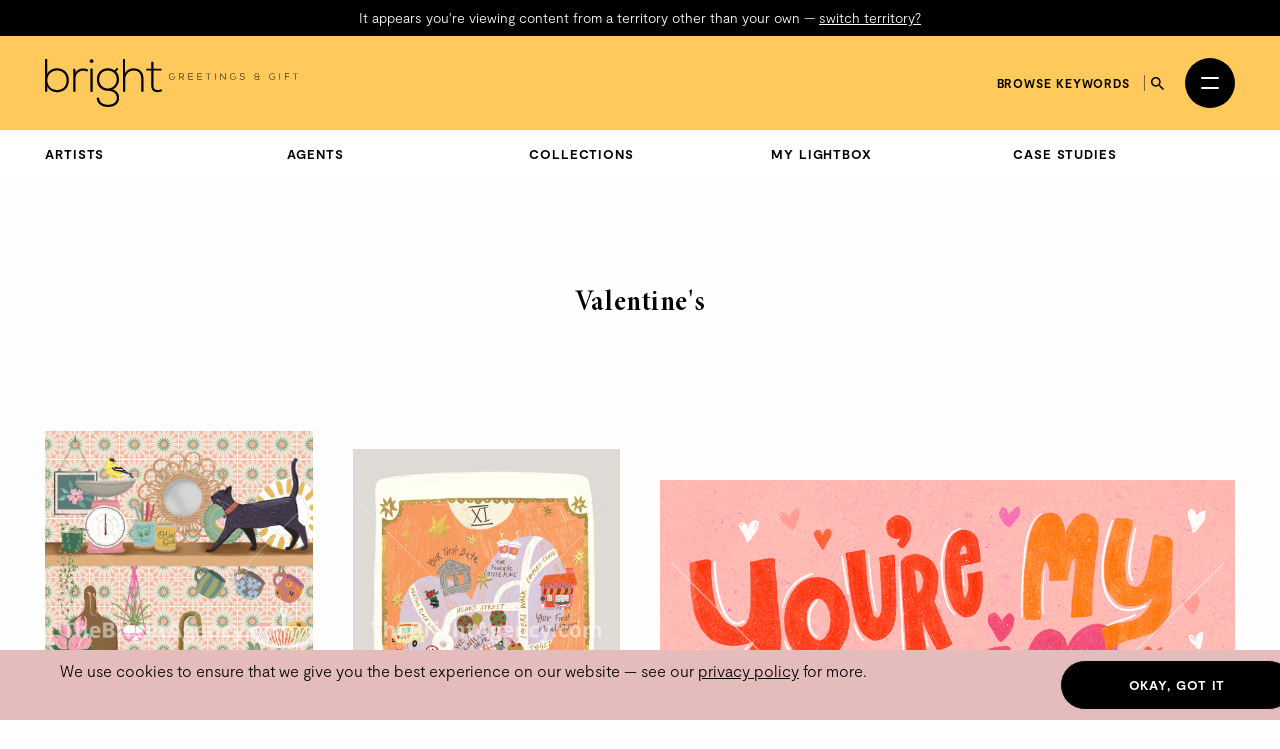

--- FILE ---
content_type: text/html; charset=utf-8
request_url: https://thebrightagency.com/uk/greetings-gift/tags/valentines?page=2
body_size: 89156
content:
<!DOCTYPE html>
<html>
  <head>
    <title>The Bright Agency</title>
    <meta name="csrf-param" content="authenticity_token" />
<meta name="csrf-token" content="9Xw-9OSAL6EBQBzM5ThIPrkb0iTSzjVC_dxCTEwzDh76OQ29blHNlxPSwOn1WYeCoqVTFk0bCbaUmKbXwZRngQ" />

    <meta http-equiv="X-UA-Compatible" content="IE=edge">
    <meta name="viewport" content="width=device-width, initial-scale=1">


      <meta name="p:domain_verify" content="30ab0c1c162bd1988d6ba29ac527363f"/>

    <link rel="stylesheet" href="/assets/application-1c1a5267657473fb1c9539a5d92a9cb644e2602e27301bd094ab19e084e6a99c.css" media="all" />
    <script src="/assets/modernizr-ccda368f491ccadecaa8b7bcdbf349ab74c4446d4ba00732d08c0ed7a8125b35.js"></script>
    <script src="/assets/application-a0b0786c31e9c856cd0d0be7364ebd010b140569fcee1120f68d67c06bed709a.js"></script>

    <!-- HTML5 shim and Respond.js for IE8 support of HTML5 elements and media queries -->
    <!--[if lt IE 9]>
      <script src="https://oss.maxcdn.com/html5shiv/3.7.3/html5shiv.min.js"></script>
      <script src="https://oss.maxcdn.com/respond/1.4.2/respond.min.js"></script>
    <![endif]-->

    <!-- Global Site Tag (gtag.js) - Google Analytics -->
    <script async src="https://www.googletagmanager.com/gtag/js?id=UA-27081590-1"></script>
    <script>
      window.dataLayer = window.dataLayer || [];
      function gtag(){dataLayer.push(arguments);}
      gtag('js', new Date());
      gtag('config', 'UA-27081590-1');
    </script>
  </head>

 <body class="tags tags-greetings-gift " data-module="app/cookies app/territory" data-territory="UK">
    <div class="headerWrap">
      <div class="territory-alert -greetings-gift">
        <div class="container">
          It appears you're viewing content from a territory other than your own
          &mdash; <a href="/uk">switch territory?</a>
        </div>
      </div>

      <header class="header -greetings-gift">
        <div class="header__inner">


          <a class="header__logo" href="/uk">
            <svg xmlns="http://www.w3.org/2000/svg" viewBox="0 0 449.46 85.17">
  <g fill="currentColor">
    <path d="M4.06 0v26.16c3.38-6.67 10.15-9.67 17.35-9.67 11.68 0 20.98 7.67 20.98 21.25s-9.22 21.25-20.9 21.25c-7.11 0-13.96-3.5-17.43-9.75v9.08H0V0h4.06Zm.08 37.66c0 10.25 7.28 17.33 17.09 17.33s17.09-5.83 17.09-17.25-7.7-17.33-17.09-17.33-17.09 7-17.09 17.25"/>
    <path d="M53.9 17.16l.17 7.33c2.62-5.58 8.55-7.75 13.88-7.75 3.13-.08 6.18.75 8.97 2.42l-1.86 3.33c-2.2-1.33-4.65-1.92-7.11-1.92-7.78.08-13.79 6.25-13.79 13.75v24h-4.15V17.16h3.89Z"/>
    <rect x="80.64" y="17" width="4.15" height="41.33"/>
    <path d="M79.45 3.75c0 4.33 6.68 4.33 6.68 0s-6.68-4.33-6.68 0"/>
    <path d="M127.68 15.5l2.71 2.33-4.06 4.67c2.96 3.17 5.16 7.33 5.16 14 0 7.17-4.31 14.42-11.25 17.5 7.36 2.58 11.42 7.67 11.42 14.75 0 11.08-8.8 16.42-19.88 16.42s-19.8-6-19.8-16.42h4.15c0 8.42 7.28 12.42 15.65 12.42s15.82-3.67 15.82-12.42-8.04-12.33-15.82-12.33c-12.1 0-19.63-8.92-19.63-19.92 0-12.83 8.8-20.08 19.63-20.08 4.23 0 8.63 1.5 11.85 3.75l4.06-4.67ZM96.29 36.49c0 8.5 5.92 15.83 15.48 15.83 8.63 0 15.65-7.33 15.65-15.83 0-10.42-7.02-16-15.65-16s-15.48 5.25-15.48 16"/>
    <path d="M142.32 0v24.83c3.38-5.92 9.22-8.17 15.06-8.25 11.68 0 17.52 7.42 17.52 18.16v23.58h-4.06V34.74c0-8.5-4.06-14.25-13.45-14.25-8.8 0-14.89 6.67-14.89 15.25v22.58h-4.15V0h3.98-.01Z"/>
    <path d="M192.75 4.75v12.42h14.21v3.42h-14.21v25.08c0 5.58 1.18 9.5 7.7 9.5 2.03 0 4.32-.67 6.43-1.67l1.44 3.33c-2.62 1.25-5.25 2.08-7.87 2.08-8.88 0-11.76-5.17-11.76-13.25V20.58h-8.88v-3.42h8.88v-12l4.06-.42Z"/>
    <path d="M229.48 27.56c-.98-.96-2.34-1.44-3.6-1.44-3.28 0-4.96 2.4-4.95 4.99 0 2.64 1.68 4.91 4.95 4.91 1.2 0 2.45-.42 3.41-1.3v-3.14h-3.91v-.75h4.72v4.19c-1.17 1.17-2.56 1.81-4.23 1.81-3.81 0-5.78-2.66-5.78-5.71-.02-3.51 2.37-5.79 5.78-5.79 1.47 0 2.96.56 4.1 1.68l-.5.54Z"/>
    <path d="M247.24 36.7h-1.14l-3.87-4.24h-3.06v4.24h-.86V25.5h4.93c2.43 0 3.67 1.74 3.68 3.49.02 1.82-1.18 3.43-3.63 3.43l3.95 4.29Zm-8.06-5.06h3.97c1.95 0 2.82-1.1 2.83-2.67.02-1.31-.88-2.67-2.74-2.67h-4.07v5.35h.01Z"/>
    <path d="M255.96 30.66h6.56v.78h-6.56v4.42h7.08v.83h-7.92v-11.2h7.73v.82h-6.88v4.35Z"/>
    <path d="M271.94 30.66h6.56v.78h-6.56v4.42h7.08v.83h-7.92v-11.2h7.73v.82h-6.88v4.35Z"/>
    <path d="M289.78 26.28h-4.05v-.77h8.96v.77h-4.05V36.7h-.86V26.28Z"/>
    <rect x="302.12" y="25.5" width="0.85" height="11.2"/>
    <path d="M312.1 25.49l7.54 9.27v-9.27h.85v11.2h-.34l-7.55-9.25v9.25h-.86v-11.2h.37-.01Z"/>
    <path d="M337.93 27.56c-.98-.96-2.34-1.44-3.6-1.44-3.28 0-4.96 2.4-4.95 4.99 0 2.64 1.68 4.91 4.95 4.91 1.2 0 2.45-.42 3.41-1.3v-3.14h-3.91v-.75h4.72v4.19c-1.17 1.17-2.56 1.81-4.23 1.81-3.81 0-5.78-2.66-5.78-5.71-.02-3.51 2.37-5.79 5.78-5.79 1.47 0 2.96.56 4.1 1.68l-.5.54h.01Z"/>
    <path d="M353.87 27.66c-.82-1.31-2.13-1.5-3.39-1.52-1.31 0-3.39.48-3.39 2.27 0 1.42 1.54 1.76 3.43 2.11 2.16.42 4.4.8 4.4 3.22-.02 2.53-2.56 3.14-4.43 3.14-1.74 0-3.73-.72-4.59-2.43l.77-.38c.69 1.36 2.45 2.03 3.83 2.03s3.57-.38 3.57-2.37c.02-1.68-1.84-2.05-3.68-2.4-2.05-.4-4.15-.82-4.15-2.88-.05-2.37 2.42-3.11 4.26-3.11 1.6 0 2.99.26 4.1 1.9l-.7.42h-.03Z"/>
    <path d="M379.16 28.2c0-1.76-1.38-2.06-2.87-2.06-2.14 0-3.17.99-3.15 2.26.02 1.71 1.84 2.24 3.19 2.24h4.75v.69h-1.02v2.45c0 1.2.27 2.27 1.39 2.26v.67c-.91.13-1.63-.48-1.87-1.42-.82 1.33-2.1 1.57-3.3 1.57-2.72 0-4.15-1.2-4.15-3.12 0-1.39 1.14-2.37 2.26-2.74-1.17-.35-2.07-1.33-2.07-2.58 0-1.73 1.42-2.98 3.99-2.98 1.79 0 3.6.46 3.6 2.77h-.75Zm.19 3.12h-3.07c-2.21 0-3.33 1.25-3.33 2.4 0 1.44 1.06 2.37 3.31 2.37 1.28 0 3.09-.45 3.09-2.32v-2.45Z"/>
    <path d="M407.83 27.56c-.98-.96-2.34-1.44-3.6-1.44-3.28 0-4.96 2.4-4.95 4.99 0 2.64 1.68 4.91 4.95 4.91 1.2 0 2.45-.42 3.41-1.3v-3.14h-3.91v-.75h4.72v4.19c-1.17 1.17-2.56 1.81-4.23 1.81-3.81 0-5.78-2.66-5.78-5.71-.02-3.51 2.37-5.79 5.78-5.79 1.47 0 2.96.56 4.1 1.68l-.5.54h.01Z"/>
    <rect x="416.66" y="25.5" width="0.85" height="11.2"/>
    <path d="M427.14 30.82h6.45v.82h-6.45v5.07h-.86V25.49h7.54v.86h-6.67v4.47h-.01Z"/>
    <path d="M444.55 26.28h-4.05v-.77h8.96v.77h-4.05V36.7h-.86V26.28Z"/>
  </g>
</svg>

</a>
          <a class="header__logo header__logo--mobile" href="/uk">
            <svg xmlns="http://www.w3.org/2000/svg" viewBox="0 0 208.32 85.17">
  <g fill="currentColor">
    <path d="M4.06 0v26.16c3.38-6.67 10.15-9.67 17.35-9.67 11.68 0 20.98 7.67 20.98 21.25s-9.22 21.25-20.9 21.25c-7.11 0-13.96-3.5-17.43-9.75v9.08H0V0h4.06Zm.08 37.66c0 10.25 7.28 17.33 17.09 17.33s17.09-5.83 17.09-17.25-7.7-17.33-17.09-17.33-17.09 7-17.09 17.25"/>
    <path d="M53.9 17.16l.17 7.33c2.62-5.58 8.55-7.75 13.88-7.75 3.13-.08 6.18.75 8.97 2.42l-1.86 3.33c-2.2-1.33-4.65-1.92-7.11-1.92-7.78.08-13.79 6.25-13.79 13.75v24h-4.15V17.16h3.89Z"/>
    <rect x="80.64" y="17" width="4.15" height="41.33"/>
    <path d="M79.45 3.75c0 4.33 6.68 4.33 6.68 0s-6.68-4.33-6.68 0"/>
    <path d="M127.68 15.5l2.71 2.33-4.06 4.67c2.96 3.17 5.16 7.33 5.16 14 0 7.17-4.31 14.42-11.25 17.5 7.36 2.58 11.42 7.67 11.42 14.75 0 11.08-8.8 16.42-19.88 16.42s-19.8-6-19.8-16.42h4.15c0 8.42 7.28 12.42 15.65 12.42s15.82-3.67 15.82-12.42-8.04-12.33-15.82-12.33c-12.1 0-19.63-8.92-19.63-19.92 0-12.83 8.8-20.08 19.63-20.08 4.23 0 8.63 1.5 11.85 3.75l4.06-4.67ZM96.29 36.49c0 8.5 5.92 15.83 15.48 15.83 8.63 0 15.65-7.33 15.65-15.83 0-10.42-7.02-16-15.65-16s-15.48 5.25-15.48 16"/>
    <path d="M142.32 0v24.83c3.38-5.92 9.22-8.17 15.06-8.25 11.68 0 17.52 7.42 17.52 18.16v23.58h-4.06V34.74c0-8.5-4.06-14.25-13.45-14.25-8.8 0-14.89 6.67-14.89 15.25v22.58h-4.15V0h3.98-.01Z"/>
    <path d="M192.75 4.75v12.42h14.21v3.42h-14.21v25.08c0 5.58 1.18 9.5 7.7 9.5 2.03 0 4.32-.67 6.43-1.67l1.44 3.33c-2.62 1.25-5.25 2.08-7.87 2.08-8.88 0-11.76-5.17-11.76-13.25V20.58h-8.88v-3.42h8.88v-12l4.06-.42Z"/>
  </g>
</svg>

</a>
          <div class="header__column header__search-toggle-wrap">
              <a class="header__browse-keywords-link" href="/uk/keywords?division=greetings-gift">Browse keywords</a>

            <button class="header__search-toggle js-desktop-search-toggle" data-target=".header__search-desktop">
              <span class="sr-only">Search</span>
              <svg width="13" height="13" viewBox="0 0 13 13" fill="none" xmlns="http://www.w3.org/2000/svg">
<path d="M9.29102 8.1761H8.70383L8.49571 7.97541C9.22413 7.12807 9.66266 6.02802 9.66266 4.83133C9.66266 2.16295 7.49971 0 4.83133 0C2.16295 0 0 2.16295 0 4.83133C0 7.49971 2.16295 9.66266 4.83133 9.66266C6.02802 9.66266 7.12807 9.22413 7.97541 8.49571L8.1761 8.70383V9.29102L11.8925 13L13 11.8925L9.29102 8.1761ZM4.83133 8.1761C2.98056 8.1761 1.48656 6.6821 1.48656 4.83133C1.48656 2.98056 2.98056 1.48656 4.83133 1.48656C6.6821 1.48656 8.1761 2.98056 8.1761 4.83133C8.1761 6.6821 6.6821 8.1761 4.83133 8.1761Z" fill="currentColor"/>
</svg>

            </button>

            <button
              class="header__burger"
              id="menuToggle"
              aria-controls="navModal"
              aria-expanded="false"
              aria-label="Open menu"
            >
              <span></span>
              <span></span>
            </button>
          </div>
        </div>

        <div class="header__search-desktop">
          <div class="container">
            <div
              class="header__search-desktop-wrap"
              data-module="app/search"
              data-territory="uk"
              data-division="greetings-gift"
            >
              <form class="new_search_form" id="new_search_form" action="/uk/search" accept-charset="UTF-8" method="get">
                <input type="hidden" name="type" id="type" value="assets" autocomplete="off" />
                <input type="hidden" name="division" id="division" value="greetings-gift" autocomplete="off" />
                <input type="text" name="expression" id="expression" autocomplete="off" class="header__search-desktop-input" placeholder="Search keyword, artist or artwork" />

                <div class="search-suggestions"></div>

                <div class="header__search-desktop-button-wrap">
                  <button type="submit" class="header__search-desktop-submit-button button -black -noBorder js-search-button-desktop" disabled="disabled">Search</button>
                  <a class="header__keywordButton" href="/uk/keywords?division=greetings-gift">Search by keywords</a>
                </div>

</form>            </div>
          </div>
          <button class="header__search-desktop-close js-search-desktop-close">
            <span class="sr-only">Close</span>
            <img src="/assets/icon-close-c467efa17a7c15f261b00c41335e2eb88bad67e89280b628be03ddc8bba2d584.svg" />
          </button>
        </div>

        <div class="nav  -greetings-gift" id="navModal" aria-hidden="true" role="dialog" aria-modal="true" hidden>
          <div class="nav__overlay"></div>
          <div class="nav__content">
            <div class="nav__inner">
              <nav class="nav__links">
                <ul class="nav__list">
                      <li class="nav__item -childrens-illustration">
                        <a class="
                              nav__link
                              nav__link--large
                            " href="/uk/childrens-illustration">Children&#39;s Illustration</a>
                      </li>
                      <li class="nav__item -literary">
                        <a class="
                              nav__link
                              nav__link--large
                            " href="/uk/literary">Literary</a>
                      </li>
                      <li class="nav__item -licensing">
                        <a class="
                              nav__link
                              nav__link--large
                            " href="/uk/licensing">Licensing</a>
                      </li>
                      <li class="nav__item -film-and-tv">
                        <a class="
                              nav__link
                              nav__link--large
                            " href="/uk/film-and-tv">Film &amp; TV</a>
                      </li>
                      <li class="nav__item -design-and-advertising">
                        <a class="
                              nav__link
                              nav__link--large
                            " href="/uk/design-and-advertising">Design &amp; Advertising</a>
                      </li>
                      <li class="nav__item -greetings-gift">
                        <a class="
                              nav__link
                              nav__link--large
                            " href="/uk/greetings-gift">Greetings &amp; Gift</a>
                      </li>
                </ul>
                <ul class="nav__list">
                  <li>
                    <a class="nav__link" href="/uk/what-we-do">About</a>
                  </li>
                  <li>
                    <a class="nav__link" href="/uk/case-studies">Case Studies</a>
                  </li>
                  <li>
                    <a class="nav__link" href="/uk/contacts/new">Contact</a>
                  </li>
                  <li>
                    <a class="nav__link nav__link--mobile-only" href="/uk/keywords?division=greetings-gift">Browse keywords</a>
                  </li>
                  <li>
                    <a class="nav__link" href="/uk/submissions/new">Submissions</a>
                  </li>
                </ul>
                <ul class="nav__list">

                  <li class="-my-account">
                    <a class="nav__link -my-account" href="/account/log-in">My Account</a>
                  </li>
                  <li class="-lightbox">
                    <a class="nav__link nav__link--lightbox" href="/account/lightbox">
                      Lightbox
                      <span class="-lightbox-count">0</span>
</a>                  </li>
                </ul>
              </nav>
              <footer class="nav__footer">
                <ul class="nav__footer-list -terroritory-toggle">
                    <li class="nav__footer-item -active">
                      <a class="nav__footer-link" href="/uk">UK</a>
                    </li>
                    <li class="nav__footer-item">
                      <a class="nav__footer-link" href="/us">US</a>
                    </li>
                    <li class="nav__footer-item">
                      <a class="nav__footer-link" href="/cn">CN</a>
                    </li>
                </ul>
              </footer>
            </div>
          </div>
        </div>
      </header>


      <div class="division-nav -licensing">
        <div class="division-nav__inner">
          <button class="division-nav__toggle js-division-nav-toggle">
            <span class="translation_missing" title="translation missing: en.components.navigation.primary.greetings_gift">Greetings Gift</span>
            <img class="division-nav__toggleIcon" src="/assets/icons/down-arrow-2c07b15bfde074abf56d9492c142ee0fdc39ed4d99ebc881a300d164344f859c.svg" />
          </button>
          <div class="division-nav__menu">
            <ul class="division-nav__list -sub-nav">
              <li class="division-nav__item">
                <a class="division-nav__link" href="/uk/greetings-gift/artists">Artists</a>
              </li>
              <li class="division-nav__item">
                <a class="division-nav__link" href="/uk/greetings-gift/agents">Agents</a>
              </li>
              <li class="division-nav__item">
                <a class="division-nav__link" href="/uk/greetings-gift/tags">Collections</a>
              </li>
              <li class="division-nav__item">
                <a class="division-nav__link" href="/account/lightbox">My Lightbox</a>
              </li>
              <li class="division-nav__item">
                <a class="division-nav__link" href="/uk/greetings-gift/case-studies">Case Studies</a>
              </li>
            </ul>
          </div>
        </div>
      </div>



</div>

    <main class="tags__show">
        <div class="spacing--top-lg spacing--bottom-lg">
    <div class="container">
      <h4 class="heading text-center">Valentine&#39;s</h4>
    </div>


    <div class="container spacing--top-lg">
      
  <div class="artwork-list artwork-list--feature-grid artwork-list--type-greetings-gift">

    <div class="artwork-list__image">
        <a href="#" class="js-swiper-target" data-toggle="modal" data-target="#gallery-modal" data-link-index="0">
            <img class="img-responsive assets__list-item-image-uncaptioned t-asset" data-module="app/image" data-image-path="/missing.png" src="https://bright-site-production.s3.eu-west-2.amazonaws.com/assets/336480-12186315/image-12186315--watermarked.jpg?X-Amz-Algorithm=AWS4-HMAC-SHA256&amp;X-Amz-Credential=AKIAZIH6NIUHL6COTE6N%2F20260121%2Feu-west-2%2Fs3%2Faws4_request&amp;X-Amz-Date=20260121T020537Z&amp;X-Amz-Expires=3600&amp;X-Amz-SignedHeaders=host&amp;X-Amz-Signature=bbce1216bdaeecfe79761958259ceacb5c71c623f3273d8144d7d163e759a4d6" />
        </a>
    </div>


    <div class="artwork-list__image">
        <a href="#" class="js-swiper-target" data-toggle="modal" data-target="#gallery-modal" data-link-index="1">
            <img class="img-responsive assets__list-item-image-uncaptioned t-asset" data-module="app/image" data-image-path="/missing.png" src="https://bright-site-production.s3.eu-west-2.amazonaws.com/assets/336393-12186179/image-12186179--watermarked.jpg?X-Amz-Algorithm=AWS4-HMAC-SHA256&amp;X-Amz-Credential=AKIAZIH6NIUHL6COTE6N%2F20260121%2Feu-west-2%2Fs3%2Faws4_request&amp;X-Amz-Date=20260121T020537Z&amp;X-Amz-Expires=3600&amp;X-Amz-SignedHeaders=host&amp;X-Amz-Signature=bcc7421132589362d3a3d81af1fe2458cf0008045f1b5889c13efd6d2f53a7e3" />
        </a>
    </div>


    <div class="artwork-list__image">
        <a href="#" class="js-swiper-target" data-toggle="modal" data-target="#gallery-modal" data-link-index="2">
            <img class="img-responsive assets__list-item-image-uncaptioned t-asset" data-module="app/image" data-image-path="/missing.png" src="https://bright-site-production.s3.eu-west-2.amazonaws.com/assets/335758-12185548/image-12185548--watermarked.jpg?X-Amz-Algorithm=AWS4-HMAC-SHA256&amp;X-Amz-Credential=AKIAZIH6NIUHL6COTE6N%2F20260121%2Feu-west-2%2Fs3%2Faws4_request&amp;X-Amz-Date=20260121T020537Z&amp;X-Amz-Expires=3600&amp;X-Amz-SignedHeaders=host&amp;X-Amz-Signature=80fd1c7f221e59b6fe268a8a6beb3f42865341e3983dcff9e3eda5d0d3bc4daa" />
        </a>
    </div>


    <div class="artwork-list__image">
        <a href="#" class="js-swiper-target" data-toggle="modal" data-target="#gallery-modal" data-link-index="3">
            <img class="img-responsive assets__list-item-image-uncaptioned t-asset" data-module="app/image" data-image-path="/missing.png" src="https://bright-site-production.s3.eu-west-2.amazonaws.com/assets/335757-12185547/image-12185547--watermarked.jpg?X-Amz-Algorithm=AWS4-HMAC-SHA256&amp;X-Amz-Credential=AKIAZIH6NIUHL6COTE6N%2F20260121%2Feu-west-2%2Fs3%2Faws4_request&amp;X-Amz-Date=20260121T020537Z&amp;X-Amz-Expires=3600&amp;X-Amz-SignedHeaders=host&amp;X-Amz-Signature=7c1e3712d27b7d115b8bce2ffbda8b2f917340eed51624f9fec18369293660c3" />
        </a>
    </div>


    <div class="artwork-list__image">
        <a href="#" class="js-swiper-target" data-toggle="modal" data-target="#gallery-modal" data-link-index="4">
            <img class="img-responsive assets__list-item-image-uncaptioned t-asset" data-module="app/image" data-image-path="/missing.png" src="https://bright-site-production.s3.eu-west-2.amazonaws.com/assets/335383-12185142/image-12185142--watermarked.jpeg?X-Amz-Algorithm=AWS4-HMAC-SHA256&amp;X-Amz-Credential=AKIAZIH6NIUHL6COTE6N%2F20260121%2Feu-west-2%2Fs3%2Faws4_request&amp;X-Amz-Date=20260121T020537Z&amp;X-Amz-Expires=3600&amp;X-Amz-SignedHeaders=host&amp;X-Amz-Signature=7d675f04a2997e0ded16150b3e57d391ddf5616a763c07f45fa03c0338b7d746" />
        </a>
    </div>


    <div class="artwork-list__image">
        <a href="#" class="js-swiper-target" data-toggle="modal" data-target="#gallery-modal" data-link-index="5">
            <img class="img-responsive assets__list-item-image-uncaptioned t-asset" data-module="app/image" data-image-path="/missing.png" src="https://bright-site-production.s3.eu-west-2.amazonaws.com/assets/335382-12185141/image-12185141--watermarked.jpeg?X-Amz-Algorithm=AWS4-HMAC-SHA256&amp;X-Amz-Credential=AKIAZIH6NIUHL6COTE6N%2F20260121%2Feu-west-2%2Fs3%2Faws4_request&amp;X-Amz-Date=20260121T020537Z&amp;X-Amz-Expires=3600&amp;X-Amz-SignedHeaders=host&amp;X-Amz-Signature=07d757bf566757395d82640cfbdef8d8ebca256230824d9134b367282834aeac" />
        </a>
    </div>


    <div class="artwork-list__image">
        <a href="#" class="js-swiper-target" data-toggle="modal" data-target="#gallery-modal" data-link-index="6">
            <img class="img-responsive assets__list-item-image-uncaptioned t-asset" data-module="app/image" data-image-path="/missing.png" src="https://bright-site-production.s3.eu-west-2.amazonaws.com/assets/334452-12184333/image-12184333--watermarked.jpeg?X-Amz-Algorithm=AWS4-HMAC-SHA256&amp;X-Amz-Credential=AKIAZIH6NIUHL6COTE6N%2F20260121%2Feu-west-2%2Fs3%2Faws4_request&amp;X-Amz-Date=20260121T020537Z&amp;X-Amz-Expires=3600&amp;X-Amz-SignedHeaders=host&amp;X-Amz-Signature=86163daec4e93e08cca81ccf6b41f6a0889dbc3859d93355e9657dd17aebe8da" />
        </a>
    </div>


    <div class="artwork-list__image">
        <a href="#" class="js-swiper-target" data-toggle="modal" data-target="#gallery-modal" data-link-index="7">
            <img class="img-responsive assets__list-item-image-uncaptioned t-asset" data-module="app/image" data-image-path="/missing.png" src="https://bright-site-production.s3.eu-west-2.amazonaws.com/assets/332935-12182663/image-12182663--watermarked.jpg?X-Amz-Algorithm=AWS4-HMAC-SHA256&amp;X-Amz-Credential=AKIAZIH6NIUHL6COTE6N%2F20260121%2Feu-west-2%2Fs3%2Faws4_request&amp;X-Amz-Date=20260121T020537Z&amp;X-Amz-Expires=3600&amp;X-Amz-SignedHeaders=host&amp;X-Amz-Signature=b67ee4101065d937c139de45a07db1be3dd2906dab6f6c6aef0a16fb7fa1471a" />
        </a>
    </div>


    <div class="artwork-list__image">
        <a href="#" class="js-swiper-target" data-toggle="modal" data-target="#gallery-modal" data-link-index="8">
            <img class="img-responsive assets__list-item-image-uncaptioned t-asset" data-module="app/image" data-image-path="/missing.png" src="https://bright-site-production.s3.eu-west-2.amazonaws.com/assets/332933-12182661/image-12182661--watermarked.jpg?X-Amz-Algorithm=AWS4-HMAC-SHA256&amp;X-Amz-Credential=AKIAZIH6NIUHL6COTE6N%2F20260121%2Feu-west-2%2Fs3%2Faws4_request&amp;X-Amz-Date=20260121T020537Z&amp;X-Amz-Expires=3600&amp;X-Amz-SignedHeaders=host&amp;X-Amz-Signature=3af30086d96012e3881fc9485a1a0e869f641ee516cb4241b448208755cc1cce" />
        </a>
    </div>


    <div class="artwork-list__image">
        <a href="#" class="js-swiper-target" data-toggle="modal" data-target="#gallery-modal" data-link-index="9">
            <img class="img-responsive assets__list-item-image-uncaptioned t-asset" data-module="app/image" data-image-path="/missing.png" src="https://bright-site-production.s3.eu-west-2.amazonaws.com/assets/332932-12182660/image-12182660--watermarked.jpg?X-Amz-Algorithm=AWS4-HMAC-SHA256&amp;X-Amz-Credential=AKIAZIH6NIUHL6COTE6N%2F20260121%2Feu-west-2%2Fs3%2Faws4_request&amp;X-Amz-Date=20260121T020537Z&amp;X-Amz-Expires=3600&amp;X-Amz-SignedHeaders=host&amp;X-Amz-Signature=b2ca4dfe5d3c0c381bf069be77c5c3dfa5b05ab463c367cfd9535af90b8a10f3" />
        </a>
    </div>


    <div class="artwork-list__image">
        <a href="#" class="js-swiper-target" data-toggle="modal" data-target="#gallery-modal" data-link-index="10">
            <img class="img-responsive assets__list-item-image-uncaptioned t-asset" data-module="app/image" data-image-path="/missing.png" src="https://bright-site-production.s3.eu-west-2.amazonaws.com/assets/332931-12182659/image-12182659--watermarked.jpg?X-Amz-Algorithm=AWS4-HMAC-SHA256&amp;X-Amz-Credential=AKIAZIH6NIUHL6COTE6N%2F20260121%2Feu-west-2%2Fs3%2Faws4_request&amp;X-Amz-Date=20260121T020537Z&amp;X-Amz-Expires=3600&amp;X-Amz-SignedHeaders=host&amp;X-Amz-Signature=16d91dd71ac14b992f5b0f7b479abb9f3e53e6588f4cc74caff7c15901071dde" />
        </a>
    </div>


    <div class="artwork-list__image">
        <a href="#" class="js-swiper-target" data-toggle="modal" data-target="#gallery-modal" data-link-index="11">
            <img class="img-responsive assets__list-item-image-uncaptioned t-asset" data-module="app/image" data-image-path="/missing.png" src="https://bright-site-production.s3.eu-west-2.amazonaws.com/assets/332930-12182658/image-12182658--watermarked.jpg?X-Amz-Algorithm=AWS4-HMAC-SHA256&amp;X-Amz-Credential=AKIAZIH6NIUHL6COTE6N%2F20260121%2Feu-west-2%2Fs3%2Faws4_request&amp;X-Amz-Date=20260121T020537Z&amp;X-Amz-Expires=3600&amp;X-Amz-SignedHeaders=host&amp;X-Amz-Signature=7dad803bed51dd71379302ee3d7a244eb3a1efc93db851a4312c7352e806c4fc" />
        </a>
    </div>


    <div class="artwork-list__image">
        <a href="#" class="js-swiper-target" data-toggle="modal" data-target="#gallery-modal" data-link-index="12">
            <img class="img-responsive assets__list-item-image-uncaptioned t-asset" data-module="app/image" data-image-path="/missing.png" src="https://bright-site-production.s3.eu-west-2.amazonaws.com/assets/329823-12179545/image-12179545--watermarked.jpg?X-Amz-Algorithm=AWS4-HMAC-SHA256&amp;X-Amz-Credential=AKIAZIH6NIUHL6COTE6N%2F20260121%2Feu-west-2%2Fs3%2Faws4_request&amp;X-Amz-Date=20260121T020537Z&amp;X-Amz-Expires=3600&amp;X-Amz-SignedHeaders=host&amp;X-Amz-Signature=d434c243a5e7684e0c3fc645da04b6fd7f60bc745c7d860287003f5d3674ab96" />
        </a>
    </div>


    <div class="artwork-list__image">
        <a href="#" class="js-swiper-target" data-toggle="modal" data-target="#gallery-modal" data-link-index="13">
            <img class="img-responsive assets__list-item-image-uncaptioned t-asset" data-module="app/image" data-image-path="/missing.png" src="https://bright-site-production.s3.eu-west-2.amazonaws.com/assets/328428-12178150/image-12178150--watermarked.jpg?X-Amz-Algorithm=AWS4-HMAC-SHA256&amp;X-Amz-Credential=AKIAZIH6NIUHL6COTE6N%2F20260121%2Feu-west-2%2Fs3%2Faws4_request&amp;X-Amz-Date=20260121T020537Z&amp;X-Amz-Expires=3600&amp;X-Amz-SignedHeaders=host&amp;X-Amz-Signature=081f3d45b827334971b69d926f68b22d44288dd6eaceeec6b482193e1613dcae" />
        </a>
    </div>


    <div class="artwork-list__image">
        <a href="#" class="js-swiper-target" data-toggle="modal" data-target="#gallery-modal" data-link-index="14">
            <img class="img-responsive assets__list-item-image-uncaptioned t-asset" data-module="app/image" data-image-path="/missing.png" src="https://bright-site-production.s3.eu-west-2.amazonaws.com/assets/328427-12178149/image-12178149--watermarked.jpg?X-Amz-Algorithm=AWS4-HMAC-SHA256&amp;X-Amz-Credential=AKIAZIH6NIUHL6COTE6N%2F20260121%2Feu-west-2%2Fs3%2Faws4_request&amp;X-Amz-Date=20260121T020537Z&amp;X-Amz-Expires=3600&amp;X-Amz-SignedHeaders=host&amp;X-Amz-Signature=d5dc7f44529b2b7f2adb4d82585fe174e1e3dad066721cd95d1ba85f01bece98" />
        </a>
    </div>


    <div class="artwork-list__image">
        <a href="#" class="js-swiper-target" data-toggle="modal" data-target="#gallery-modal" data-link-index="15">
            <img class="img-responsive assets__list-item-image-uncaptioned t-asset" data-module="app/image" data-image-path="/missing.png" src="https://bright-site-production.s3.eu-west-2.amazonaws.com/assets/328426-12178148/image-12178148--watermarked.jpg?X-Amz-Algorithm=AWS4-HMAC-SHA256&amp;X-Amz-Credential=AKIAZIH6NIUHL6COTE6N%2F20260121%2Feu-west-2%2Fs3%2Faws4_request&amp;X-Amz-Date=20260121T020537Z&amp;X-Amz-Expires=3600&amp;X-Amz-SignedHeaders=host&amp;X-Amz-Signature=82471f457dda9425b0b0f5e1fe20d08ac29757d03a7d3b9ab8f2f991a9517c51" />
        </a>
    </div>


    <div class="artwork-list__image">
        <a href="#" class="js-swiper-target" data-toggle="modal" data-target="#gallery-modal" data-link-index="16">
            <img class="img-responsive assets__list-item-image-uncaptioned t-asset" data-module="app/image" data-image-path="/missing.png" src="https://bright-site-production.s3.eu-west-2.amazonaws.com/assets/328423-12178145/image-12178145--watermarked.jpg?X-Amz-Algorithm=AWS4-HMAC-SHA256&amp;X-Amz-Credential=AKIAZIH6NIUHL6COTE6N%2F20260121%2Feu-west-2%2Fs3%2Faws4_request&amp;X-Amz-Date=20260121T020537Z&amp;X-Amz-Expires=3600&amp;X-Amz-SignedHeaders=host&amp;X-Amz-Signature=29921b3f32043d0bc1c86035226d59373e27a9d3a0e7d8edc95d430625e72846" />
        </a>
    </div>


    <div class="artwork-list__image">
        <a href="#" class="js-swiper-target" data-toggle="modal" data-target="#gallery-modal" data-link-index="17">
            <img class="img-responsive assets__list-item-image-uncaptioned t-asset" data-module="app/image" data-image-path="/missing.png" src="https://bright-site-production.s3.eu-west-2.amazonaws.com/assets/328063-12177785/image-12177785--watermarked.jpg?X-Amz-Algorithm=AWS4-HMAC-SHA256&amp;X-Amz-Credential=AKIAZIH6NIUHL6COTE6N%2F20260121%2Feu-west-2%2Fs3%2Faws4_request&amp;X-Amz-Date=20260121T020537Z&amp;X-Amz-Expires=3600&amp;X-Amz-SignedHeaders=host&amp;X-Amz-Signature=39012b4acb1d03fc1c53cb773756c85879320e1a1b398af10fa11ac732942b2e" />
        </a>
    </div>


    <div class="artwork-list__image">
        <a href="#" class="js-swiper-target" data-toggle="modal" data-target="#gallery-modal" data-link-index="18">
            <img class="img-responsive assets__list-item-image-uncaptioned t-asset" data-module="app/image" data-image-path="/missing.png" src="https://bright-site-production.s3.eu-west-2.amazonaws.com/assets/328062-12177784/image-12177784--watermarked.jpg?X-Amz-Algorithm=AWS4-HMAC-SHA256&amp;X-Amz-Credential=AKIAZIH6NIUHL6COTE6N%2F20260121%2Feu-west-2%2Fs3%2Faws4_request&amp;X-Amz-Date=20260121T020537Z&amp;X-Amz-Expires=3600&amp;X-Amz-SignedHeaders=host&amp;X-Amz-Signature=caf255978d2a0b96b12e9cd14e3dccce773dc4856eecbfe30322eeb2e8781f48" />
        </a>
    </div>


    <div class="artwork-list__image">
        <a href="#" class="js-swiper-target" data-toggle="modal" data-target="#gallery-modal" data-link-index="19">
            <img class="img-responsive assets__list-item-image-uncaptioned t-asset" data-module="app/image" data-image-path="/missing.png" src="https://bright-site-production.s3.eu-west-2.amazonaws.com/assets/328060-12177782/image-12177782--watermarked.jpg?X-Amz-Algorithm=AWS4-HMAC-SHA256&amp;X-Amz-Credential=AKIAZIH6NIUHL6COTE6N%2F20260121%2Feu-west-2%2Fs3%2Faws4_request&amp;X-Amz-Date=20260121T020537Z&amp;X-Amz-Expires=3600&amp;X-Amz-SignedHeaders=host&amp;X-Amz-Signature=9d74801148ce3548f8d9cba73bd77b0ccdc21db08d1410ad60719a79b92e0c17" />
        </a>
    </div>


    <div class="artwork-list__image">
        <a href="#" class="js-swiper-target" data-toggle="modal" data-target="#gallery-modal" data-link-index="20">
            <img class="img-responsive assets__list-item-image-uncaptioned t-asset" data-module="app/image" data-image-path="/missing.png" src="https://bright-site-production.s3.eu-west-2.amazonaws.com/assets/326727-12176449/image-12176449--watermarked.jpg?X-Amz-Algorithm=AWS4-HMAC-SHA256&amp;X-Amz-Credential=AKIAZIH6NIUHL6COTE6N%2F20260121%2Feu-west-2%2Fs3%2Faws4_request&amp;X-Amz-Date=20260121T020537Z&amp;X-Amz-Expires=3600&amp;X-Amz-SignedHeaders=host&amp;X-Amz-Signature=4460fdd272a4d894ed05c1e0b4d40e568e56771cfc57dc837e8f5c5efae94dcc" />
        </a>
    </div>


    <div class="artwork-list__image">
        <a href="#" class="js-swiper-target" data-toggle="modal" data-target="#gallery-modal" data-link-index="21">
            <img class="img-responsive assets__list-item-image-uncaptioned t-asset" data-module="app/image" data-image-path="/missing.png" src="https://bright-site-production.s3.eu-west-2.amazonaws.com/assets/326520-12176242/image-12176242--watermarked.jpg?X-Amz-Algorithm=AWS4-HMAC-SHA256&amp;X-Amz-Credential=AKIAZIH6NIUHL6COTE6N%2F20260121%2Feu-west-2%2Fs3%2Faws4_request&amp;X-Amz-Date=20260121T020537Z&amp;X-Amz-Expires=3600&amp;X-Amz-SignedHeaders=host&amp;X-Amz-Signature=10fa0cedd82fb674eaaef95f7bad913b338afba7a017309d9b7a9a2e73e0aec2" />
        </a>
    </div>


    <div class="artwork-list__image">
        <a href="#" class="js-swiper-target" data-toggle="modal" data-target="#gallery-modal" data-link-index="22">
            <img class="img-responsive assets__list-item-image-uncaptioned t-asset" data-module="app/image" data-image-path="/missing.png" src="https://bright-site-production.s3.eu-west-2.amazonaws.com/assets/326519-12176241/image-12176241--watermarked.jpg?X-Amz-Algorithm=AWS4-HMAC-SHA256&amp;X-Amz-Credential=AKIAZIH6NIUHL6COTE6N%2F20260121%2Feu-west-2%2Fs3%2Faws4_request&amp;X-Amz-Date=20260121T020537Z&amp;X-Amz-Expires=3600&amp;X-Amz-SignedHeaders=host&amp;X-Amz-Signature=87240d9faba18b92c6b413c9ef58048669deea1c83770301af1ea31d6bd91eeb" />
        </a>
    </div>


    <div class="artwork-list__image">
        <a href="#" class="js-swiper-target" data-toggle="modal" data-target="#gallery-modal" data-link-index="23">
            <img class="img-responsive assets__list-item-image-uncaptioned t-asset" data-module="app/image" data-image-path="/missing.png" src="https://bright-site-production.s3.eu-west-2.amazonaws.com/assets/326518-12176240/image-12176240--watermarked.jpg?X-Amz-Algorithm=AWS4-HMAC-SHA256&amp;X-Amz-Credential=AKIAZIH6NIUHL6COTE6N%2F20260121%2Feu-west-2%2Fs3%2Faws4_request&amp;X-Amz-Date=20260121T020537Z&amp;X-Amz-Expires=3600&amp;X-Amz-SignedHeaders=host&amp;X-Amz-Signature=e7085191a87a34230034a84ade1580710de675ab9f74ce90c71b621d2f144654" />
        </a>
    </div>


    <div class="artwork-list__image">
        <a href="#" class="js-swiper-target" data-toggle="modal" data-target="#gallery-modal" data-link-index="24">
            <img class="img-responsive assets__list-item-image-uncaptioned t-asset" data-module="app/image" data-image-path="/missing.png" src="https://bright-site-production.s3.eu-west-2.amazonaws.com/assets/326517-12176239/image-12176239--watermarked.jpg?X-Amz-Algorithm=AWS4-HMAC-SHA256&amp;X-Amz-Credential=AKIAZIH6NIUHL6COTE6N%2F20260121%2Feu-west-2%2Fs3%2Faws4_request&amp;X-Amz-Date=20260121T020537Z&amp;X-Amz-Expires=3600&amp;X-Amz-SignedHeaders=host&amp;X-Amz-Signature=41c1053524b696a1c1332b10993ed744c93e3d5dc88e31478c503c5e10ce9307" />
        </a>
    </div>


    <div class="artwork-list__image">
        <a href="#" class="js-swiper-target" data-toggle="modal" data-target="#gallery-modal" data-link-index="25">
            <img class="img-responsive assets__list-item-image-uncaptioned t-asset" data-module="app/image" data-image-path="/missing.png" src="https://bright-site-production.s3.eu-west-2.amazonaws.com/assets/326516-12176238/image-12176238--watermarked.jpg?X-Amz-Algorithm=AWS4-HMAC-SHA256&amp;X-Amz-Credential=AKIAZIH6NIUHL6COTE6N%2F20260121%2Feu-west-2%2Fs3%2Faws4_request&amp;X-Amz-Date=20260121T020537Z&amp;X-Amz-Expires=3600&amp;X-Amz-SignedHeaders=host&amp;X-Amz-Signature=ebc184be5fc7fbedb55451d306d78d3e556897e9bb51006af39e6014d4167b60" />
        </a>
    </div>


    <div class="artwork-list__image">
        <a href="#" class="js-swiper-target" data-toggle="modal" data-target="#gallery-modal" data-link-index="26">
            <img class="img-responsive assets__list-item-image-uncaptioned t-asset" data-module="app/image" data-image-path="/missing.png" src="https://bright-site-production.s3.eu-west-2.amazonaws.com/assets/326515-12176237/image-12176237--watermarked.jpg?X-Amz-Algorithm=AWS4-HMAC-SHA256&amp;X-Amz-Credential=AKIAZIH6NIUHL6COTE6N%2F20260121%2Feu-west-2%2Fs3%2Faws4_request&amp;X-Amz-Date=20260121T020537Z&amp;X-Amz-Expires=3600&amp;X-Amz-SignedHeaders=host&amp;X-Amz-Signature=7bee9f34c47a0327411275b0547d02dea074b195e930381c52ad646f4beda7b1" />
        </a>
    </div>


</div>

<div class="modal fade artwork-modal" id="gallery-modal" role="dialog">
  <div class="modal-dialog artwork-modal__dialog">
    <div class="modal-content artwork-modal__wrap">
      <div class="container -wide">
        <div class="modal-header artwork-modal__header">
          <button type="button" class="close artwork-modal__close" data-dismiss="modal">&times;</button>
        </div>
        <div class="modal-body artwork-modal__body">

          <div class="swiper gallery js-gallerySwiper">
            <div class="swiper-wrapper">
                <div class="swiper-slide">
                  <div class="gallery__grid">
                    <div class="gallery__image swiper-lazy">
                          <img data-module="app/image" data-image-path="/missing.png" src="https://bright-site-production.s3.eu-west-2.amazonaws.com/assets/336480-12186315/image-12186315--watermarked.jpg?X-Amz-Algorithm=AWS4-HMAC-SHA256&amp;X-Amz-Credential=AKIAZIH6NIUHL6COTE6N%2F20260121%2Feu-west-2%2Fs3%2Faws4_request&amp;X-Amz-Date=20260121T020537Z&amp;X-Amz-Expires=3600&amp;X-Amz-SignedHeaders=host&amp;X-Amz-Signature=bbce1216bdaeecfe79761958259ceacb5c71c623f3273d8144d7d163e759a4d6" />

                    </div>
                    <div class="gallery__details">
                        <a class="artist_link" href="/uk/greetings-gift/artists/sally-wilson">
                          <h1 class="heading">Sally Wilson</h1>
</a>                      <div class="gallery__references">
                      <p class="paragraph gallery-copyright">All Rights Reserved</p>
                      <p class="paragraph">Reference Number: <span class="artwork__ref">#12186315</span></p>
                        <p class="paragraph">Usage: <span class="artwork__ref">Greetings Cards, Puzzle</span></p>
                        <p class="paragraph">Territory: <span class="artwork__ref">North America</span></p>
                        <p class="paragraph">License end date: <span class="artwork__ref">02 July 2027</span></p>
                      </div>
                      <div class="artwork__buttons gallery__buttons">
                          <a class="button" href="/account/log-in">Add To Lightbox</a>
                          <a class="button" href="mailto:mail@thebrightagency.com?subject=Enquiry%3A%20Sally%20Wilson%20regarding%20artwork%20%2312186315">Make Enquiry</a>
                      </div>

                    </div>
                    <div class="swiper-lazy-preloader swiper-lazy-preloader-white"></div>
                  </div>
                </div>

                <div class="swiper-slide">
                  <div class="gallery__grid">
                    <div class="gallery__image swiper-lazy">
                          <img data-module="app/image" data-image-path="/missing.png" src="https://bright-site-production.s3.eu-west-2.amazonaws.com/assets/336393-12186179/image-12186179--watermarked.jpg?X-Amz-Algorithm=AWS4-HMAC-SHA256&amp;X-Amz-Credential=AKIAZIH6NIUHL6COTE6N%2F20260121%2Feu-west-2%2Fs3%2Faws4_request&amp;X-Amz-Date=20260121T020537Z&amp;X-Amz-Expires=3600&amp;X-Amz-SignedHeaders=host&amp;X-Amz-Signature=bcc7421132589362d3a3d81af1fe2458cf0008045f1b5889c13efd6d2f53a7e3" />

                    </div>
                    <div class="gallery__details">
                        <a class="artist_link" href="/uk/greetings-gift/artists/sarah-long">
                          <h1 class="heading">Sarah Long</h1>
</a>                      <div class="gallery__references">
                      <p class="paragraph gallery-copyright">All Rights Reserved</p>
                      <p class="paragraph">Reference Number: <span class="artwork__ref">#12186179</span></p>
                        <p class="paragraph">Usage: <span class="artwork__ref">Greetings Cards</span></p>
                        <p class="paragraph">Territory: <span class="artwork__ref">Worldwide</span></p>
                        <p class="paragraph">License end date: <span class="artwork__ref">30 April 2028</span></p>
                      </div>
                      <div class="artwork__buttons gallery__buttons">
                          <a class="button" href="/account/log-in">Add To Lightbox</a>
                          <a class="button" href="mailto:mail@thebrightagency.com?subject=Enquiry%3A%20Sarah%20Long%20regarding%20artwork%20%2312186179">Make Enquiry</a>
                      </div>

                    </div>
                    <div class="swiper-lazy-preloader swiper-lazy-preloader-white"></div>
                  </div>
                </div>

                <div class="swiper-slide">
                  <div class="gallery__grid">
                    <div class="gallery__image swiper-lazy">
                          <img data-module="app/image" data-image-path="/missing.png" src="https://bright-site-production.s3.eu-west-2.amazonaws.com/assets/335758-12185548/image-12185548--watermarked.jpg?X-Amz-Algorithm=AWS4-HMAC-SHA256&amp;X-Amz-Credential=AKIAZIH6NIUHL6COTE6N%2F20260121%2Feu-west-2%2Fs3%2Faws4_request&amp;X-Amz-Date=20260121T020537Z&amp;X-Amz-Expires=3600&amp;X-Amz-SignedHeaders=host&amp;X-Amz-Signature=80fd1c7f221e59b6fe268a8a6beb3f42865341e3983dcff9e3eda5d0d3bc4daa" />

                    </div>
                    <div class="gallery__details">
                        <a class="artist_link" href="/uk/greetings-gift/artists/ashley-dugan">
                          <h1 class="heading">Ashley Dugan</h1>
</a>                      <div class="gallery__references">
                      <p class="paragraph gallery-copyright">All Rights Reserved</p>
                      <p class="paragraph">Reference Number: <span class="artwork__ref">#12185548</span></p>
                      </div>
                      <div class="artwork__buttons gallery__buttons">
                          <a class="button" href="/account/log-in">Add To Lightbox</a>
                          <a class="button" href="mailto:mail@thebrightagency.com?subject=Enquiry%3A%20Ashley%20Dugan%20regarding%20artwork%20%2312185548">Make Enquiry</a>
                      </div>

                    </div>
                    <div class="swiper-lazy-preloader swiper-lazy-preloader-white"></div>
                  </div>
                </div>

                <div class="swiper-slide">
                  <div class="gallery__grid">
                    <div class="gallery__image swiper-lazy">
                          <img data-module="app/image" data-image-path="/missing.png" src="https://bright-site-production.s3.eu-west-2.amazonaws.com/assets/335757-12185547/image-12185547--watermarked.jpg?X-Amz-Algorithm=AWS4-HMAC-SHA256&amp;X-Amz-Credential=AKIAZIH6NIUHL6COTE6N%2F20260121%2Feu-west-2%2Fs3%2Faws4_request&amp;X-Amz-Date=20260121T020537Z&amp;X-Amz-Expires=3600&amp;X-Amz-SignedHeaders=host&amp;X-Amz-Signature=7c1e3712d27b7d115b8bce2ffbda8b2f917340eed51624f9fec18369293660c3" />

                    </div>
                    <div class="gallery__details">
                        <a class="artist_link" href="/uk/greetings-gift/artists/ashley-dugan">
                          <h1 class="heading">Ashley Dugan</h1>
</a>                      <div class="gallery__references">
                      <p class="paragraph gallery-copyright">All Rights Reserved</p>
                      <p class="paragraph">Reference Number: <span class="artwork__ref">#12185547</span></p>
                      </div>
                      <div class="artwork__buttons gallery__buttons">
                          <a class="button" href="/account/log-in">Add To Lightbox</a>
                          <a class="button" href="mailto:mail@thebrightagency.com?subject=Enquiry%3A%20Ashley%20Dugan%20regarding%20artwork%20%2312185547">Make Enquiry</a>
                      </div>

                    </div>
                    <div class="swiper-lazy-preloader swiper-lazy-preloader-white"></div>
                  </div>
                </div>

                <div class="swiper-slide">
                  <div class="gallery__grid">
                    <div class="gallery__image swiper-lazy">
                          <img data-module="app/image" data-image-path="/missing.png" src="https://bright-site-production.s3.eu-west-2.amazonaws.com/assets/335383-12185142/image-12185142--watermarked.jpeg?X-Amz-Algorithm=AWS4-HMAC-SHA256&amp;X-Amz-Credential=AKIAZIH6NIUHL6COTE6N%2F20260121%2Feu-west-2%2Fs3%2Faws4_request&amp;X-Amz-Date=20260121T020537Z&amp;X-Amz-Expires=3600&amp;X-Amz-SignedHeaders=host&amp;X-Amz-Signature=7d675f04a2997e0ded16150b3e57d391ddf5616a763c07f45fa03c0338b7d746" />

                    </div>
                    <div class="gallery__details">
                        <a class="artist_link" href="/uk/greetings-gift/artists/claire-lefevre">
                          <h1 class="heading">Claire Lefevre</h1>
</a>                      <div class="gallery__references">
                      <p class="paragraph gallery-copyright">All Rights Reserved</p>
                      <p class="paragraph">Reference Number: <span class="artwork__ref">#12185142</span></p>
                      </div>
                      <div class="artwork__buttons gallery__buttons">
                          <a class="button" href="/account/log-in">Add To Lightbox</a>
                          <a class="button" href="mailto:mail@thebrightagency.com?subject=Enquiry%3A%20Claire%20Lefevre%20regarding%20artwork%20%2312185142">Make Enquiry</a>
                      </div>

                    </div>
                    <div class="swiper-lazy-preloader swiper-lazy-preloader-white"></div>
                  </div>
                </div>

                <div class="swiper-slide">
                  <div class="gallery__grid">
                    <div class="gallery__image swiper-lazy">
                          <img data-module="app/image" data-image-path="/missing.png" src="https://bright-site-production.s3.eu-west-2.amazonaws.com/assets/335382-12185141/image-12185141--watermarked.jpeg?X-Amz-Algorithm=AWS4-HMAC-SHA256&amp;X-Amz-Credential=AKIAZIH6NIUHL6COTE6N%2F20260121%2Feu-west-2%2Fs3%2Faws4_request&amp;X-Amz-Date=20260121T020537Z&amp;X-Amz-Expires=3600&amp;X-Amz-SignedHeaders=host&amp;X-Amz-Signature=07d757bf566757395d82640cfbdef8d8ebca256230824d9134b367282834aeac" />

                    </div>
                    <div class="gallery__details">
                        <a class="artist_link" href="/uk/greetings-gift/artists/claire-lefevre">
                          <h1 class="heading">Claire Lefevre</h1>
</a>                      <div class="gallery__references">
                      <p class="paragraph gallery-copyright">All Rights Reserved</p>
                      <p class="paragraph">Reference Number: <span class="artwork__ref">#12185141</span></p>
                      </div>
                      <div class="artwork__buttons gallery__buttons">
                          <a class="button" href="/account/log-in">Add To Lightbox</a>
                          <a class="button" href="mailto:mail@thebrightagency.com?subject=Enquiry%3A%20Claire%20Lefevre%20regarding%20artwork%20%2312185141">Make Enquiry</a>
                      </div>

                    </div>
                    <div class="swiper-lazy-preloader swiper-lazy-preloader-white"></div>
                  </div>
                </div>

                <div class="swiper-slide">
                  <div class="gallery__grid">
                    <div class="gallery__image swiper-lazy">
                          <img data-module="app/image" data-image-path="/missing.png" src="https://bright-site-production.s3.eu-west-2.amazonaws.com/assets/334452-12184333/image-12184333--watermarked.jpeg?X-Amz-Algorithm=AWS4-HMAC-SHA256&amp;X-Amz-Credential=AKIAZIH6NIUHL6COTE6N%2F20260121%2Feu-west-2%2Fs3%2Faws4_request&amp;X-Amz-Date=20260121T020537Z&amp;X-Amz-Expires=3600&amp;X-Amz-SignedHeaders=host&amp;X-Amz-Signature=86163daec4e93e08cca81ccf6b41f6a0889dbc3859d93355e9657dd17aebe8da" />

                    </div>
                    <div class="gallery__details">
                        <a class="artist_link" href="/uk/greetings-gift/artists/claire-lefevre">
                          <h1 class="heading">Claire Lefevre</h1>
</a>                      <div class="gallery__references">
                      <p class="paragraph gallery-copyright">All Rights Reserved</p>
                      <p class="paragraph">Reference Number: <span class="artwork__ref">#12184333</span></p>
                      </div>
                      <div class="artwork__buttons gallery__buttons">
                          <a class="button" href="/account/log-in">Add To Lightbox</a>
                          <a class="button" href="mailto:mail@thebrightagency.com?subject=Enquiry%3A%20Claire%20Lefevre%20regarding%20artwork%20%2312184333">Make Enquiry</a>
                      </div>

                    </div>
                    <div class="swiper-lazy-preloader swiper-lazy-preloader-white"></div>
                  </div>
                </div>

                <div class="swiper-slide">
                  <div class="gallery__grid">
                    <div class="gallery__image swiper-lazy">
                          <img data-module="app/image" data-image-path="/missing.png" src="https://bright-site-production.s3.eu-west-2.amazonaws.com/assets/332935-12182663/image-12182663--watermarked.jpg?X-Amz-Algorithm=AWS4-HMAC-SHA256&amp;X-Amz-Credential=AKIAZIH6NIUHL6COTE6N%2F20260121%2Feu-west-2%2Fs3%2Faws4_request&amp;X-Amz-Date=20260121T020537Z&amp;X-Amz-Expires=3600&amp;X-Amz-SignedHeaders=host&amp;X-Amz-Signature=b67ee4101065d937c139de45a07db1be3dd2906dab6f6c6aef0a16fb7fa1471a" />

                    </div>
                    <div class="gallery__details">
                        <a class="artist_link" href="/uk/greetings-gift/artists/anni-betts">
                          <h1 class="heading">Anni Betts</h1>
</a>                      <div class="gallery__references">
                      <p class="paragraph gallery-copyright">All Rights Reserved</p>
                      <p class="paragraph">Reference Number: <span class="artwork__ref">#12182663</span></p>
                      </div>
                      <div class="artwork__buttons gallery__buttons">
                          <a class="button" href="/account/log-in">Add To Lightbox</a>
                          <a class="button" href="mailto:mail@thebrightagency.com?subject=Enquiry%3A%20Anni%20Betts%20regarding%20artwork%20%2312182663">Make Enquiry</a>
                      </div>

                    </div>
                    <div class="swiper-lazy-preloader swiper-lazy-preloader-white"></div>
                  </div>
                </div>

                <div class="swiper-slide">
                  <div class="gallery__grid">
                    <div class="gallery__image swiper-lazy">
                          <img data-module="app/image" data-image-path="/missing.png" src="https://bright-site-production.s3.eu-west-2.amazonaws.com/assets/332933-12182661/image-12182661--watermarked.jpg?X-Amz-Algorithm=AWS4-HMAC-SHA256&amp;X-Amz-Credential=AKIAZIH6NIUHL6COTE6N%2F20260121%2Feu-west-2%2Fs3%2Faws4_request&amp;X-Amz-Date=20260121T020537Z&amp;X-Amz-Expires=3600&amp;X-Amz-SignedHeaders=host&amp;X-Amz-Signature=3af30086d96012e3881fc9485a1a0e869f641ee516cb4241b448208755cc1cce" />

                    </div>
                    <div class="gallery__details">
                        <a class="artist_link" href="/uk/greetings-gift/artists/anni-betts">
                          <h1 class="heading">Anni Betts</h1>
</a>                      <div class="gallery__references">
                      <p class="paragraph gallery-copyright">All Rights Reserved</p>
                      <p class="paragraph">Reference Number: <span class="artwork__ref">#12182661</span></p>
                      </div>
                      <div class="artwork__buttons gallery__buttons">
                          <a class="button" href="/account/log-in">Add To Lightbox</a>
                          <a class="button" href="mailto:mail@thebrightagency.com?subject=Enquiry%3A%20Anni%20Betts%20regarding%20artwork%20%2312182661">Make Enquiry</a>
                      </div>

                    </div>
                    <div class="swiper-lazy-preloader swiper-lazy-preloader-white"></div>
                  </div>
                </div>

                <div class="swiper-slide">
                  <div class="gallery__grid">
                    <div class="gallery__image swiper-lazy">
                          <img data-module="app/image" data-image-path="/missing.png" src="https://bright-site-production.s3.eu-west-2.amazonaws.com/assets/332932-12182660/image-12182660--watermarked.jpg?X-Amz-Algorithm=AWS4-HMAC-SHA256&amp;X-Amz-Credential=AKIAZIH6NIUHL6COTE6N%2F20260121%2Feu-west-2%2Fs3%2Faws4_request&amp;X-Amz-Date=20260121T020537Z&amp;X-Amz-Expires=3600&amp;X-Amz-SignedHeaders=host&amp;X-Amz-Signature=b2ca4dfe5d3c0c381bf069be77c5c3dfa5b05ab463c367cfd9535af90b8a10f3" />

                    </div>
                    <div class="gallery__details">
                        <a class="artist_link" href="/uk/greetings-gift/artists/anni-betts">
                          <h1 class="heading">Anni Betts</h1>
</a>                      <div class="gallery__references">
                      <p class="paragraph gallery-copyright">All Rights Reserved</p>
                      <p class="paragraph">Reference Number: <span class="artwork__ref">#12182660</span></p>
                      </div>
                      <div class="artwork__buttons gallery__buttons">
                          <a class="button" href="/account/log-in">Add To Lightbox</a>
                          <a class="button" href="mailto:mail@thebrightagency.com?subject=Enquiry%3A%20Anni%20Betts%20regarding%20artwork%20%2312182660">Make Enquiry</a>
                      </div>

                    </div>
                    <div class="swiper-lazy-preloader swiper-lazy-preloader-white"></div>
                  </div>
                </div>

                <div class="swiper-slide">
                  <div class="gallery__grid">
                    <div class="gallery__image swiper-lazy">
                          <img data-module="app/image" data-image-path="/missing.png" src="https://bright-site-production.s3.eu-west-2.amazonaws.com/assets/332931-12182659/image-12182659--watermarked.jpg?X-Amz-Algorithm=AWS4-HMAC-SHA256&amp;X-Amz-Credential=AKIAZIH6NIUHL6COTE6N%2F20260121%2Feu-west-2%2Fs3%2Faws4_request&amp;X-Amz-Date=20260121T020537Z&amp;X-Amz-Expires=3600&amp;X-Amz-SignedHeaders=host&amp;X-Amz-Signature=16d91dd71ac14b992f5b0f7b479abb9f3e53e6588f4cc74caff7c15901071dde" />

                    </div>
                    <div class="gallery__details">
                        <a class="artist_link" href="/uk/greetings-gift/artists/anni-betts">
                          <h1 class="heading">Anni Betts</h1>
</a>                      <div class="gallery__references">
                      <p class="paragraph gallery-copyright">All Rights Reserved</p>
                      <p class="paragraph">Reference Number: <span class="artwork__ref">#12182659</span></p>
                      </div>
                      <div class="artwork__buttons gallery__buttons">
                          <a class="button" href="/account/log-in">Add To Lightbox</a>
                          <a class="button" href="mailto:mail@thebrightagency.com?subject=Enquiry%3A%20Anni%20Betts%20regarding%20artwork%20%2312182659">Make Enquiry</a>
                      </div>

                    </div>
                    <div class="swiper-lazy-preloader swiper-lazy-preloader-white"></div>
                  </div>
                </div>

                <div class="swiper-slide">
                  <div class="gallery__grid">
                    <div class="gallery__image swiper-lazy">
                          <img data-module="app/image" data-image-path="/missing.png" src="https://bright-site-production.s3.eu-west-2.amazonaws.com/assets/332930-12182658/image-12182658--watermarked.jpg?X-Amz-Algorithm=AWS4-HMAC-SHA256&amp;X-Amz-Credential=AKIAZIH6NIUHL6COTE6N%2F20260121%2Feu-west-2%2Fs3%2Faws4_request&amp;X-Amz-Date=20260121T020537Z&amp;X-Amz-Expires=3600&amp;X-Amz-SignedHeaders=host&amp;X-Amz-Signature=7dad803bed51dd71379302ee3d7a244eb3a1efc93db851a4312c7352e806c4fc" />

                    </div>
                    <div class="gallery__details">
                        <a class="artist_link" href="/uk/greetings-gift/artists/anni-betts">
                          <h1 class="heading">Anni Betts</h1>
</a>                      <div class="gallery__references">
                      <p class="paragraph gallery-copyright">All Rights Reserved</p>
                      <p class="paragraph">Reference Number: <span class="artwork__ref">#12182658</span></p>
                      </div>
                      <div class="artwork__buttons gallery__buttons">
                          <a class="button" href="/account/log-in">Add To Lightbox</a>
                          <a class="button" href="mailto:mail@thebrightagency.com?subject=Enquiry%3A%20Anni%20Betts%20regarding%20artwork%20%2312182658">Make Enquiry</a>
                      </div>

                    </div>
                    <div class="swiper-lazy-preloader swiper-lazy-preloader-white"></div>
                  </div>
                </div>

                <div class="swiper-slide">
                  <div class="gallery__grid">
                    <div class="gallery__image swiper-lazy">
                          <img data-module="app/image" data-image-path="/missing.png" src="https://bright-site-production.s3.eu-west-2.amazonaws.com/assets/329823-12179545/image-12179545--watermarked.jpg?X-Amz-Algorithm=AWS4-HMAC-SHA256&amp;X-Amz-Credential=AKIAZIH6NIUHL6COTE6N%2F20260121%2Feu-west-2%2Fs3%2Faws4_request&amp;X-Amz-Date=20260121T020537Z&amp;X-Amz-Expires=3600&amp;X-Amz-SignedHeaders=host&amp;X-Amz-Signature=d434c243a5e7684e0c3fc645da04b6fd7f60bc745c7d860287003f5d3674ab96" />

                    </div>
                    <div class="gallery__details">
                        <a class="artist_link" href="/uk/greetings-gift/artists/nelly-edwards">
                          <h1 class="heading">Nelly Edwards</h1>
</a>                      <div class="gallery__references">
                      <p class="paragraph gallery-copyright">All Rights Reserved</p>
                      <p class="paragraph">Reference Number: <span class="artwork__ref">#12179545</span></p>
                      </div>
                      <div class="artwork__buttons gallery__buttons">
                          <a class="button" href="/account/log-in">Add To Lightbox</a>
                          <a class="button" href="mailto:mail@thebrightagency.com?subject=Enquiry%3A%20Nelly%20Edwards%20regarding%20artwork%20%2312179545">Make Enquiry</a>
                      </div>

                    </div>
                    <div class="swiper-lazy-preloader swiper-lazy-preloader-white"></div>
                  </div>
                </div>

                <div class="swiper-slide">
                  <div class="gallery__grid">
                    <div class="gallery__image swiper-lazy">
                          <img data-module="app/image" data-image-path="/missing.png" src="https://bright-site-production.s3.eu-west-2.amazonaws.com/assets/328428-12178150/image-12178150--watermarked.jpg?X-Amz-Algorithm=AWS4-HMAC-SHA256&amp;X-Amz-Credential=AKIAZIH6NIUHL6COTE6N%2F20260121%2Feu-west-2%2Fs3%2Faws4_request&amp;X-Amz-Date=20260121T020537Z&amp;X-Amz-Expires=3600&amp;X-Amz-SignedHeaders=host&amp;X-Amz-Signature=081f3d45b827334971b69d926f68b22d44288dd6eaceeec6b482193e1613dcae" />

                    </div>
                    <div class="gallery__details">
                        <a class="artist_link" href="/uk/greetings-gift/artists/sarah-long">
                          <h1 class="heading">Sarah Long</h1>
</a>                      <div class="gallery__references">
                      <p class="paragraph gallery-copyright">All Rights Reserved</p>
                      <p class="paragraph">Reference Number: <span class="artwork__ref">#12178150</span></p>
                      </div>
                      <div class="artwork__buttons gallery__buttons">
                          <a class="button" href="/account/log-in">Add To Lightbox</a>
                          <a class="button" href="mailto:mail@thebrightagency.com?subject=Enquiry%3A%20Sarah%20Long%20regarding%20artwork%20%2312178150">Make Enquiry</a>
                      </div>

                    </div>
                    <div class="swiper-lazy-preloader swiper-lazy-preloader-white"></div>
                  </div>
                </div>

                <div class="swiper-slide">
                  <div class="gallery__grid">
                    <div class="gallery__image swiper-lazy">
                          <img data-module="app/image" data-image-path="/missing.png" src="https://bright-site-production.s3.eu-west-2.amazonaws.com/assets/328427-12178149/image-12178149--watermarked.jpg?X-Amz-Algorithm=AWS4-HMAC-SHA256&amp;X-Amz-Credential=AKIAZIH6NIUHL6COTE6N%2F20260121%2Feu-west-2%2Fs3%2Faws4_request&amp;X-Amz-Date=20260121T020537Z&amp;X-Amz-Expires=3600&amp;X-Amz-SignedHeaders=host&amp;X-Amz-Signature=d5dc7f44529b2b7f2adb4d82585fe174e1e3dad066721cd95d1ba85f01bece98" />

                    </div>
                    <div class="gallery__details">
                        <a class="artist_link" href="/uk/greetings-gift/artists/sarah-long">
                          <h1 class="heading">Sarah Long</h1>
</a>                      <div class="gallery__references">
                      <p class="paragraph gallery-copyright">All Rights Reserved</p>
                      <p class="paragraph">Reference Number: <span class="artwork__ref">#12178149</span></p>
                      </div>
                      <div class="artwork__buttons gallery__buttons">
                          <a class="button" href="/account/log-in">Add To Lightbox</a>
                          <a class="button" href="mailto:mail@thebrightagency.com?subject=Enquiry%3A%20Sarah%20Long%20regarding%20artwork%20%2312178149">Make Enquiry</a>
                      </div>

                    </div>
                    <div class="swiper-lazy-preloader swiper-lazy-preloader-white"></div>
                  </div>
                </div>

                <div class="swiper-slide">
                  <div class="gallery__grid">
                    <div class="gallery__image swiper-lazy">
                          <img data-module="app/image" data-image-path="/missing.png" src="https://bright-site-production.s3.eu-west-2.amazonaws.com/assets/328426-12178148/image-12178148--watermarked.jpg?X-Amz-Algorithm=AWS4-HMAC-SHA256&amp;X-Amz-Credential=AKIAZIH6NIUHL6COTE6N%2F20260121%2Feu-west-2%2Fs3%2Faws4_request&amp;X-Amz-Date=20260121T020537Z&amp;X-Amz-Expires=3600&amp;X-Amz-SignedHeaders=host&amp;X-Amz-Signature=82471f457dda9425b0b0f5e1fe20d08ac29757d03a7d3b9ab8f2f991a9517c51" />

                    </div>
                    <div class="gallery__details">
                        <a class="artist_link" href="/uk/greetings-gift/artists/sarah-long">
                          <h1 class="heading">Sarah Long</h1>
</a>                      <div class="gallery__references">
                      <p class="paragraph gallery-copyright">All Rights Reserved</p>
                      <p class="paragraph">Reference Number: <span class="artwork__ref">#12178148</span></p>
                      </div>
                      <div class="artwork__buttons gallery__buttons">
                          <a class="button" href="/account/log-in">Add To Lightbox</a>
                          <a class="button" href="mailto:mail@thebrightagency.com?subject=Enquiry%3A%20Sarah%20Long%20regarding%20artwork%20%2312178148">Make Enquiry</a>
                      </div>

                    </div>
                    <div class="swiper-lazy-preloader swiper-lazy-preloader-white"></div>
                  </div>
                </div>

                <div class="swiper-slide">
                  <div class="gallery__grid">
                    <div class="gallery__image swiper-lazy">
                          <img data-module="app/image" data-image-path="/missing.png" src="https://bright-site-production.s3.eu-west-2.amazonaws.com/assets/328423-12178145/image-12178145--watermarked.jpg?X-Amz-Algorithm=AWS4-HMAC-SHA256&amp;X-Amz-Credential=AKIAZIH6NIUHL6COTE6N%2F20260121%2Feu-west-2%2Fs3%2Faws4_request&amp;X-Amz-Date=20260121T020537Z&amp;X-Amz-Expires=3600&amp;X-Amz-SignedHeaders=host&amp;X-Amz-Signature=29921b3f32043d0bc1c86035226d59373e27a9d3a0e7d8edc95d430625e72846" />

                    </div>
                    <div class="gallery__details">
                        <a class="artist_link" href="/uk/greetings-gift/artists/sarah-long">
                          <h1 class="heading">Sarah Long</h1>
</a>                      <div class="gallery__references">
                      <p class="paragraph gallery-copyright">All Rights Reserved</p>
                      <p class="paragraph">Reference Number: <span class="artwork__ref">#12178145</span></p>
                        <p class="paragraph">Usage: <span class="artwork__ref">Greetings Cards, Gift Bags</span></p>
                        <p class="paragraph">Territory: <span class="artwork__ref">Worldwide</span></p>
                        <p class="paragraph">License end date: <span class="artwork__ref">01 January 2031</span></p>
                      </div>
                      <div class="artwork__buttons gallery__buttons">
                          <a class="button" href="/account/log-in">Add To Lightbox</a>
                          <a class="button" href="mailto:mail@thebrightagency.com?subject=Enquiry%3A%20Sarah%20Long%20regarding%20artwork%20%2312178145">Make Enquiry</a>
                      </div>

                    </div>
                    <div class="swiper-lazy-preloader swiper-lazy-preloader-white"></div>
                  </div>
                </div>

                <div class="swiper-slide">
                  <div class="gallery__grid">
                    <div class="gallery__image swiper-lazy">
                          <img data-module="app/image" data-image-path="/missing.png" src="https://bright-site-production.s3.eu-west-2.amazonaws.com/assets/328063-12177785/image-12177785--watermarked.jpg?X-Amz-Algorithm=AWS4-HMAC-SHA256&amp;X-Amz-Credential=AKIAZIH6NIUHL6COTE6N%2F20260121%2Feu-west-2%2Fs3%2Faws4_request&amp;X-Amz-Date=20260121T020537Z&amp;X-Amz-Expires=3600&amp;X-Amz-SignedHeaders=host&amp;X-Amz-Signature=39012b4acb1d03fc1c53cb773756c85879320e1a1b398af10fa11ac732942b2e" />

                    </div>
                    <div class="gallery__details">
                        <a class="artist_link" href="/uk/greetings-gift/artists/claire-wilson">
                          <h1 class="heading">Claire Wilson</h1>
</a>                      <div class="gallery__references">
                      <p class="paragraph gallery-copyright">All Rights Reserved</p>
                      <p class="paragraph">Reference Number: <span class="artwork__ref">#12177785</span></p>
                        <p class="paragraph">Usage: <span class="artwork__ref">Greetings Cards</span></p>
                        <p class="paragraph">Territory: <span class="artwork__ref">Worldwide</span></p>
                        <p class="paragraph">License end date: <span class="artwork__ref">31 October 2028</span></p>
                      </div>
                      <div class="artwork__buttons gallery__buttons">
                          <a class="button" href="/account/log-in">Add To Lightbox</a>
                          <a class="button" href="mailto:mail@thebrightagency.com?subject=Enquiry%3A%20Claire%20Wilson%20regarding%20artwork%20%2312177785">Make Enquiry</a>
                      </div>

                    </div>
                    <div class="swiper-lazy-preloader swiper-lazy-preloader-white"></div>
                  </div>
                </div>

                <div class="swiper-slide">
                  <div class="gallery__grid">
                    <div class="gallery__image swiper-lazy">
                          <img data-module="app/image" data-image-path="/missing.png" src="https://bright-site-production.s3.eu-west-2.amazonaws.com/assets/328062-12177784/image-12177784--watermarked.jpg?X-Amz-Algorithm=AWS4-HMAC-SHA256&amp;X-Amz-Credential=AKIAZIH6NIUHL6COTE6N%2F20260121%2Feu-west-2%2Fs3%2Faws4_request&amp;X-Amz-Date=20260121T020537Z&amp;X-Amz-Expires=3600&amp;X-Amz-SignedHeaders=host&amp;X-Amz-Signature=caf255978d2a0b96b12e9cd14e3dccce773dc4856eecbfe30322eeb2e8781f48" />

                    </div>
                    <div class="gallery__details">
                        <a class="artist_link" href="/uk/greetings-gift/artists/claire-wilson">
                          <h1 class="heading">Claire Wilson</h1>
</a>                      <div class="gallery__references">
                      <p class="paragraph gallery-copyright">All Rights Reserved</p>
                      <p class="paragraph">Reference Number: <span class="artwork__ref">#12177784</span></p>
                        <p class="paragraph">Usage: <span class="artwork__ref">Greetings Cards</span></p>
                        <p class="paragraph">Territory: <span class="artwork__ref">Worldwide</span></p>
                        <p class="paragraph">License end date: <span class="artwork__ref">31 July 2028</span></p>
                      </div>
                      <div class="artwork__buttons gallery__buttons">
                          <a class="button" href="/account/log-in">Add To Lightbox</a>
                          <a class="button" href="mailto:mail@thebrightagency.com?subject=Enquiry%3A%20Claire%20Wilson%20regarding%20artwork%20%2312177784">Make Enquiry</a>
                      </div>

                    </div>
                    <div class="swiper-lazy-preloader swiper-lazy-preloader-white"></div>
                  </div>
                </div>

                <div class="swiper-slide">
                  <div class="gallery__grid">
                    <div class="gallery__image swiper-lazy">
                          <img data-module="app/image" data-image-path="/missing.png" src="https://bright-site-production.s3.eu-west-2.amazonaws.com/assets/328060-12177782/image-12177782--watermarked.jpg?X-Amz-Algorithm=AWS4-HMAC-SHA256&amp;X-Amz-Credential=AKIAZIH6NIUHL6COTE6N%2F20260121%2Feu-west-2%2Fs3%2Faws4_request&amp;X-Amz-Date=20260121T020537Z&amp;X-Amz-Expires=3600&amp;X-Amz-SignedHeaders=host&amp;X-Amz-Signature=9d74801148ce3548f8d9cba73bd77b0ccdc21db08d1410ad60719a79b92e0c17" />

                    </div>
                    <div class="gallery__details">
                        <a class="artist_link" href="/uk/greetings-gift/artists/kay-wolfersperger">
                          <h1 class="heading">Kay Wolfersperger</h1>
</a>                      <div class="gallery__references">
                      <p class="paragraph gallery-copyright">All Rights Reserved</p>
                      <p class="paragraph">Reference Number: <span class="artwork__ref">#12177782</span></p>
                        <p class="paragraph">Usage: <span class="artwork__ref">Greetings Cards</span></p>
                        <p class="paragraph">Territory: <span class="artwork__ref">UK</span></p>
                        <p class="paragraph">License end date: <span class="artwork__ref">31 December 2028</span></p>
                      </div>
                      <div class="artwork__buttons gallery__buttons">
                          <a class="button" href="/account/log-in">Add To Lightbox</a>
                          <a class="button" href="mailto:mail@thebrightagency.com?subject=Enquiry%3A%20Kay%20Wolfersperger%20regarding%20artwork%20%2312177782">Make Enquiry</a>
                      </div>

                    </div>
                    <div class="swiper-lazy-preloader swiper-lazy-preloader-white"></div>
                  </div>
                </div>

                <div class="swiper-slide">
                  <div class="gallery__grid">
                    <div class="gallery__image swiper-lazy">
                          <img data-module="app/image" data-image-path="/missing.png" src="https://bright-site-production.s3.eu-west-2.amazonaws.com/assets/326727-12176449/image-12176449--watermarked.jpg?X-Amz-Algorithm=AWS4-HMAC-SHA256&amp;X-Amz-Credential=AKIAZIH6NIUHL6COTE6N%2F20260121%2Feu-west-2%2Fs3%2Faws4_request&amp;X-Amz-Date=20260121T020537Z&amp;X-Amz-Expires=3600&amp;X-Amz-SignedHeaders=host&amp;X-Amz-Signature=4460fdd272a4d894ed05c1e0b4d40e568e56771cfc57dc837e8f5c5efae94dcc" />

                    </div>
                    <div class="gallery__details">
                        <a class="artist_link" href="/uk/greetings-gift/artists/nelly-edwards">
                          <h1 class="heading">Nelly Edwards</h1>
</a>                      <div class="gallery__references">
                      <p class="paragraph gallery-copyright">All Rights Reserved</p>
                      <p class="paragraph">Reference Number: <span class="artwork__ref">#12176449</span></p>
                      </div>
                      <div class="artwork__buttons gallery__buttons">
                          <a class="button" href="/account/log-in">Add To Lightbox</a>
                          <a class="button" href="mailto:mail@thebrightagency.com?subject=Enquiry%3A%20Nelly%20Edwards%20regarding%20artwork%20%2312176449">Make Enquiry</a>
                      </div>

                    </div>
                    <div class="swiper-lazy-preloader swiper-lazy-preloader-white"></div>
                  </div>
                </div>

                <div class="swiper-slide">
                  <div class="gallery__grid">
                    <div class="gallery__image swiper-lazy">
                          <img data-module="app/image" data-image-path="/missing.png" src="https://bright-site-production.s3.eu-west-2.amazonaws.com/assets/326520-12176242/image-12176242--watermarked.jpg?X-Amz-Algorithm=AWS4-HMAC-SHA256&amp;X-Amz-Credential=AKIAZIH6NIUHL6COTE6N%2F20260121%2Feu-west-2%2Fs3%2Faws4_request&amp;X-Amz-Date=20260121T020537Z&amp;X-Amz-Expires=3600&amp;X-Amz-SignedHeaders=host&amp;X-Amz-Signature=10fa0cedd82fb674eaaef95f7bad913b338afba7a017309d9b7a9a2e73e0aec2" />

                    </div>
                    <div class="gallery__details">
                        <a class="artist_link" href="/uk/greetings-gift/artists/samantha-neville">
                          <h1 class="heading">Samantha Neville</h1>
</a>                      <div class="gallery__references">
                      <p class="paragraph gallery-copyright">All Rights Reserved</p>
                      <p class="paragraph">Reference Number: <span class="artwork__ref">#12176242</span></p>
                        <p class="paragraph">Usage: <span class="artwork__ref">Greetings Cards</span></p>
                        <p class="paragraph">Territory: <span class="artwork__ref">North America</span></p>
                        <p class="paragraph">License end date: <span class="artwork__ref">30 November 2028</span></p>
                      </div>
                      <div class="artwork__buttons gallery__buttons">
                          <a class="button" href="/account/log-in">Add To Lightbox</a>
                          <a class="button" href="mailto:mail@thebrightagency.com?subject=Enquiry%3A%20Samantha%20Neville%20regarding%20artwork%20%2312176242">Make Enquiry</a>
                      </div>

                    </div>
                    <div class="swiper-lazy-preloader swiper-lazy-preloader-white"></div>
                  </div>
                </div>

                <div class="swiper-slide">
                  <div class="gallery__grid">
                    <div class="gallery__image swiper-lazy">
                          <img data-module="app/image" data-image-path="/missing.png" src="https://bright-site-production.s3.eu-west-2.amazonaws.com/assets/326519-12176241/image-12176241--watermarked.jpg?X-Amz-Algorithm=AWS4-HMAC-SHA256&amp;X-Amz-Credential=AKIAZIH6NIUHL6COTE6N%2F20260121%2Feu-west-2%2Fs3%2Faws4_request&amp;X-Amz-Date=20260121T020537Z&amp;X-Amz-Expires=3600&amp;X-Amz-SignedHeaders=host&amp;X-Amz-Signature=87240d9faba18b92c6b413c9ef58048669deea1c83770301af1ea31d6bd91eeb" />

                    </div>
                    <div class="gallery__details">
                        <a class="artist_link" href="/uk/greetings-gift/artists/samantha-neville">
                          <h1 class="heading">Samantha Neville</h1>
</a>                      <div class="gallery__references">
                      <p class="paragraph gallery-copyright">All Rights Reserved</p>
                      <p class="paragraph">Reference Number: <span class="artwork__ref">#12176241</span></p>
                      </div>
                      <div class="artwork__buttons gallery__buttons">
                          <a class="button" href="/account/log-in">Add To Lightbox</a>
                          <a class="button" href="mailto:mail@thebrightagency.com?subject=Enquiry%3A%20Samantha%20Neville%20regarding%20artwork%20%2312176241">Make Enquiry</a>
                      </div>

                    </div>
                    <div class="swiper-lazy-preloader swiper-lazy-preloader-white"></div>
                  </div>
                </div>

                <div class="swiper-slide">
                  <div class="gallery__grid">
                    <div class="gallery__image swiper-lazy">
                          <img data-module="app/image" data-image-path="/missing.png" src="https://bright-site-production.s3.eu-west-2.amazonaws.com/assets/326518-12176240/image-12176240--watermarked.jpg?X-Amz-Algorithm=AWS4-HMAC-SHA256&amp;X-Amz-Credential=AKIAZIH6NIUHL6COTE6N%2F20260121%2Feu-west-2%2Fs3%2Faws4_request&amp;X-Amz-Date=20260121T020537Z&amp;X-Amz-Expires=3600&amp;X-Amz-SignedHeaders=host&amp;X-Amz-Signature=e7085191a87a34230034a84ade1580710de675ab9f74ce90c71b621d2f144654" />

                    </div>
                    <div class="gallery__details">
                        <a class="artist_link" href="/uk/greetings-gift/artists/samantha-neville">
                          <h1 class="heading">Samantha Neville</h1>
</a>                      <div class="gallery__references">
                      <p class="paragraph gallery-copyright">All Rights Reserved</p>
                      <p class="paragraph">Reference Number: <span class="artwork__ref">#12176240</span></p>
                      </div>
                      <div class="artwork__buttons gallery__buttons">
                          <a class="button" href="/account/log-in">Add To Lightbox</a>
                          <a class="button" href="mailto:mail@thebrightagency.com?subject=Enquiry%3A%20Samantha%20Neville%20regarding%20artwork%20%2312176240">Make Enquiry</a>
                      </div>

                    </div>
                    <div class="swiper-lazy-preloader swiper-lazy-preloader-white"></div>
                  </div>
                </div>

                <div class="swiper-slide">
                  <div class="gallery__grid">
                    <div class="gallery__image swiper-lazy">
                          <img data-module="app/image" data-image-path="/missing.png" src="https://bright-site-production.s3.eu-west-2.amazonaws.com/assets/326517-12176239/image-12176239--watermarked.jpg?X-Amz-Algorithm=AWS4-HMAC-SHA256&amp;X-Amz-Credential=AKIAZIH6NIUHL6COTE6N%2F20260121%2Feu-west-2%2Fs3%2Faws4_request&amp;X-Amz-Date=20260121T020537Z&amp;X-Amz-Expires=3600&amp;X-Amz-SignedHeaders=host&amp;X-Amz-Signature=41c1053524b696a1c1332b10993ed744c93e3d5dc88e31478c503c5e10ce9307" />

                    </div>
                    <div class="gallery__details">
                        <a class="artist_link" href="/uk/greetings-gift/artists/samantha-neville">
                          <h1 class="heading">Samantha Neville</h1>
</a>                      <div class="gallery__references">
                      <p class="paragraph gallery-copyright">All Rights Reserved</p>
                      <p class="paragraph">Reference Number: <span class="artwork__ref">#12176239</span></p>
                      </div>
                      <div class="artwork__buttons gallery__buttons">
                          <a class="button" href="/account/log-in">Add To Lightbox</a>
                          <a class="button" href="mailto:mail@thebrightagency.com?subject=Enquiry%3A%20Samantha%20Neville%20regarding%20artwork%20%2312176239">Make Enquiry</a>
                      </div>

                    </div>
                    <div class="swiper-lazy-preloader swiper-lazy-preloader-white"></div>
                  </div>
                </div>

                <div class="swiper-slide">
                  <div class="gallery__grid">
                    <div class="gallery__image swiper-lazy">
                          <img data-module="app/image" data-image-path="/missing.png" src="https://bright-site-production.s3.eu-west-2.amazonaws.com/assets/326516-12176238/image-12176238--watermarked.jpg?X-Amz-Algorithm=AWS4-HMAC-SHA256&amp;X-Amz-Credential=AKIAZIH6NIUHL6COTE6N%2F20260121%2Feu-west-2%2Fs3%2Faws4_request&amp;X-Amz-Date=20260121T020537Z&amp;X-Amz-Expires=3600&amp;X-Amz-SignedHeaders=host&amp;X-Amz-Signature=ebc184be5fc7fbedb55451d306d78d3e556897e9bb51006af39e6014d4167b60" />

                    </div>
                    <div class="gallery__details">
                        <a class="artist_link" href="/uk/greetings-gift/artists/samantha-neville">
                          <h1 class="heading">Samantha Neville</h1>
</a>                      <div class="gallery__references">
                      <p class="paragraph gallery-copyright">All Rights Reserved</p>
                      <p class="paragraph">Reference Number: <span class="artwork__ref">#12176238</span></p>
                      </div>
                      <div class="artwork__buttons gallery__buttons">
                          <a class="button" href="/account/log-in">Add To Lightbox</a>
                          <a class="button" href="mailto:mail@thebrightagency.com?subject=Enquiry%3A%20Samantha%20Neville%20regarding%20artwork%20%2312176238">Make Enquiry</a>
                      </div>

                    </div>
                    <div class="swiper-lazy-preloader swiper-lazy-preloader-white"></div>
                  </div>
                </div>

                <div class="swiper-slide">
                  <div class="gallery__grid">
                    <div class="gallery__image swiper-lazy">
                          <img data-module="app/image" data-image-path="/missing.png" src="https://bright-site-production.s3.eu-west-2.amazonaws.com/assets/326515-12176237/image-12176237--watermarked.jpg?X-Amz-Algorithm=AWS4-HMAC-SHA256&amp;X-Amz-Credential=AKIAZIH6NIUHL6COTE6N%2F20260121%2Feu-west-2%2Fs3%2Faws4_request&amp;X-Amz-Date=20260121T020537Z&amp;X-Amz-Expires=3600&amp;X-Amz-SignedHeaders=host&amp;X-Amz-Signature=7bee9f34c47a0327411275b0547d02dea074b195e930381c52ad646f4beda7b1" />

                    </div>
                    <div class="gallery__details">
                        <a class="artist_link" href="/uk/greetings-gift/artists/samantha-neville">
                          <h1 class="heading">Samantha Neville</h1>
</a>                      <div class="gallery__references">
                      <p class="paragraph gallery-copyright">All Rights Reserved</p>
                      <p class="paragraph">Reference Number: <span class="artwork__ref">#12176237</span></p>
                      </div>
                      <div class="artwork__buttons gallery__buttons">
                          <a class="button" href="/account/log-in">Add To Lightbox</a>
                          <a class="button" href="mailto:mail@thebrightagency.com?subject=Enquiry%3A%20Samantha%20Neville%20regarding%20artwork%20%2312176237">Make Enquiry</a>
                      </div>

                    </div>
                    <div class="swiper-lazy-preloader swiper-lazy-preloader-white"></div>
                  </div>
                </div>


            </div>
            <div class="swiper-pagination"></div>
            <div class="swiper-button-next"></div>
            <div class="swiper-button-prev"></div>
          </div>
        </div>
      </div>
    </div>
  </div>
</div>

<div class='paginator'>
    <nav class="pagination">
    <div class="pagination__pages">
          <span class="page">
  <a rel="prev" href="/uk/greetings-gift/tags/valentines">1</a>
</span>

          <span class="page current">
  2
</span>

          <span class="page">
  <a rel="next" href="/uk/greetings-gift/tags/valentines?page=3">3</a>
</span>

          <span class="page">
  <a href="/uk/greetings-gift/tags/valentines?page=4">4</a>
</span>

          <span class="page">
  <a href="/uk/greetings-gift/tags/valentines?page=5">5</a>
</span>

          <span class="page">
  <a href="/uk/greetings-gift/tags/valentines?page=24">24</a>
</span>

    </div>
    <div class="pagination__buttons">
        <span class="prev">
    <a rel="prev" href="/uk/greetings-gift/tags/valentines">
      <span class="sr-only">Prev</span>
      <img src="/assets/icons/navigation-arrow-cc93bc18c22a0a7116223f8487efab60787425f633a9f0ae27118559e65f2718.svg" />
</a></span>

        <span class="next">
    <a rel="next" href="/uk/greetings-gift/tags/valentines?page=3">
      <span class="sr-only">Next</span>
      <img src="/assets/icons/navigation-arrow-cc93bc18c22a0a7116223f8487efab60787425f633a9f0ae27118559e65f2718.svg" />
</a></span>

    </div>
  </nav>

</div>

    </div>
  </div>

    </main>
    <footer class="footer spacing--top-xl spacing--bottom-xl">
  <div class="container -wide">
    <div class="row">
      <div class="col-sm-4">
        <a class="footer__logo" href="/uk">
          <img src="/assets/agency_logo-3d98cab752df5028b3770cea154de7b27863117e370a616ffda947b15290da3c.svg" />
</a>      </div>
      <div class="col-sm-8 col-md-12 footer__contacts">
        <div class="footer__contacts-block -global col-md-6">
          <span class="footer__contacts-label">
            All global enquiries
          </span>
          <a class="footer__link" href="mailto:mail@thebrightagency.com">mail@thebrightagency.com</a>
        </div>
        <div class="footer__contacts-block -uk col-md-3">
          <span class="footer__contacts-label">UK</span>
          <a class="footer__link" href="tel:+442073269140">+44 207 326 9140</a><br/>
          <span class="footer__contacts-address">
            The Bright Agency<br/>
            103-105 St John's Hill<br />London<br />SW11 1SY
          </span>
        </div>
        <div class="footer__contacts-block -us col-md-3">
          <span class="footer__contacts-label">US</span>
          <a class="footer__link" href="tel:+16465259040">+1 646 525 9040</a><br/>
          <span class="footer__contacts-address">
            The Bright Agency<br/>
            <!--150 Bay Street, Office 339, Jersey City, NJ 07302-->
            157 - A First Street<br />C/O - Bright Group US Inc #339<br />Jersey City<br />NJ 07302
          </span>
        </div>
      </div>
      <div class="col-sm-12 col-md-6">
        <div class="footer__social">
            <a class="footer__social-link" href="https://www.threads.net/@brightagencypublishing">
              <img src="/assets/icons/threads-6637078f1cdb7897da36399e18ddf9fc3b530505f6559d5f717ad7ba34a30169.png" />
</a>            <a class="footer__social-link" href="https://www.instagram.com/the_bright_agency">
              <img src="/assets/icons/instagram-8cacac6f4fde049c0aac7a4b26dcb8c8dfbd13dff3ed82d618dec4dddbc9029a.svg" />
</a>            <a class="footer__social-link" href="https://www.pinterest.com/brightagencyillustration">
              <img src="/assets/icons/pinterest-24d006d4a13e0ef4737185c078fcf39cc6d78f0ea1d7f3d71b9c5fe79e7ccc16.svg" />
</a>            <a class="footer__social-link" href="https://www.linkedin.com/company/thebrightagency">
              <img src="/assets/icons/linkedin-36f7df32390d7e6feb9f9eb0316530485f2a0a28756fd31fe2c8179b8c024270.svg" />
</a>        </div>
      </div>
      <div class="col-sm-12 col-md-6">
        <div class="footer__copyrightWrap">
          <div class="col-sm-12 footer__menu">
            <a class="footer__link footer__link--small" href="/terms">Terms &amp; Conditions</a>
            <a class="footer__link footer__link--small" href="/privacy">Privacy Policy</a>
          </div>
          <div class="col-sm-12 footer__copyright">
            &copy; 2026 The Bright Agency
          </div>
        </div>
      </div>
    </div>
  </div>
</footer>

    <div class="cookies-notice">
  <div class="container">
  <div class="row">
    <div class="col-md-10">
      We use cookies to ensure that we give you the best experience on our website &mdash; see our <a href="/privacy">privacy policy</a> for more.
    </div>
    <div class="col-md-2">
      <a class="button -black">Okay, got it</a>
    </div>
  </div>
  </div>
</div>

  </body>
</html>
